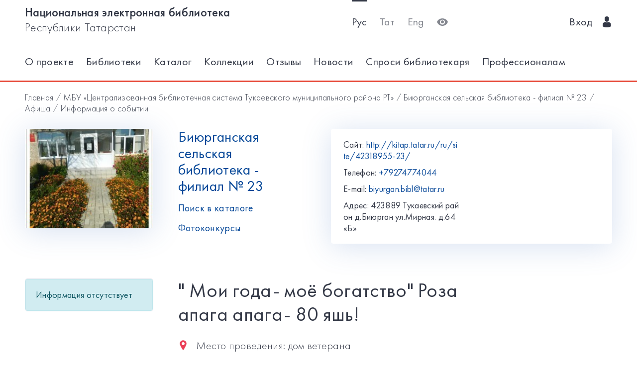

--- FILE ---
content_type: text/html; charset=utf-8
request_url: https://kitap.tatar.ru/ru/site/42318955-23/events/7771/?back=/en/site/42318955-23/events/?page=2
body_size: 4990
content:




<!DOCTYPE html>
<html>
<head>
    <meta charset="utf-8"/>
    <meta name="viewport" content="width=device-width,initial-scale=1,maximum-scale=1">
    <meta name="format-detection" content="telephone=no">
    <meta name="theme-color" content="#4270ba">
    <meta name="yandex-verification" content="b78ca1c6c877e57d"/>

    <title>&quot; Мои года- моё богатство&quot; Роза апага апага- 80 яшь! / Биюрганская сельская библиотека - филиал № 23</title>

    <meta name="description" content>
    <meta name="keywords" content>
<meta name="proculture-verification" content="a04ee60dcae0f3814a47942dad50e890" />
    <link rel="icon" type="image/ico" href="/static/theme/favicon.ico"/>
    <link rel="stylesheet" href="/static/dist/styles/index.css?erw34rw34r333">
    <script>
        window.CURRENT_LANGUAGE = 'ru';
    </script>
</head>
<body>
<div class="content-wrap">

    
    <div class="header-border
        
            header-border_1
        























    ">
        <div class="container">
            <header class="header">
                <button class="header__nav-btn">
                    <i title="Открыть меню" class="icon-menu"></i>
                </button>
                <a class="logo header__logo" href="/ru/" title="На главную!">
                    <div class="logo__text">
                        
                            <span>Национальная электронная библиотека</span>
                            <span>Республики Татарстан</span>
                        
                    </div>
                    <div class="logo__text-sm">
                        
                            НЭБ РТ
                        
                    </div>
                </a>
                <ul class="nav nav_tool header__tool">
                    <li class="nav__item nav__item_active">



                            <a href="/ru/site/42318955-23/events/7771/?back=/en/site/42318955-23/events/?page=2"
                            class="nav__link"
                            title="Русский">Рус</a>
                    </li>
                    <li class="nav__item ">



                        <a href="/tt/site/42318955-23/events/7771/?back=/en/site/42318955-23/events/?page=2"
                        class="nav__link"
                        title="Татарский">Тат</a>
                    </li>
                    <li class="nav__item ">



                        <a href="/en/site/42318955-23/events/7771/?back=/en/site/42318955-23/events/?page=2"
                        class="nav__link"
                        title="English">Eng</a>
                    </li>
                    <li class="nav__item">
                        <a class="nav__link bvi-panel-open" href="#">
                            <i class="icon-eye" title="Версия для слабовидящих"></i>
                        </a>
                    </li>
                </ul>
                







    <ul class="nav header__user">











        <li class="nav__item">
            <a class="nav__link" href="/ru/accounts/login/">
                
                    Вход
                
                &nbsp;&nbsp;<i class="icon-man-user"></i>
            </a>
        </li>
    </ul>


            </header>
            <nav class="nav-wrap">
                <ul class="nav nav_tool">
                    <li class="nav__item nav__item_active">
                        <a href="/ru/site/42318955-23/events/7771/?back=/en/site/42318955-23/events/?page=2"
                           class="nav__link"
                           title="Русский">Рус</a>
                    </li>
                    <li class="nav__item ">
                        <a href="/tt/site/42318955-23/events/7771/?back=/en/site/42318955-23/events/?page=2"
                           class="nav__link"
                           title="Татарский">Тат</a>
                    </li>
                    <li class="nav__item ">
                        <a href="/en/site/42318955-23/events/7771/?back=/en/site/42318955-23/events/?page=2"
                           class="nav__link"
                           title="English">Eng</a>
                    </li>
                </ul>
                








    <ul class="nav nav_user">
        <li class="nav__item">
            <a class="nav__link" href="/ru/accounts/registration/">
                
                    Регистрация
                
            </a>
        </li>
        <li class="nav__item">
            <a class="nav__link" href="/ru/accounts/login/">
                
                    Вход
                
                &nbsp;&nbsp;<i class="icon-man-user"></i>
            </a>
        </li>
    </ul>

                

<ul class="nav nav_main nav_selected-active">

    <li class="nav__item"> <a href="/ru/pages/index/" class="nav__link ">О проекте</a></li>
    <li class="nav__item"> <a href="/ru/participants/" class="nav__link ">Библиотеки</a></li>
    <li class="nav__item"> <a href="/ru/ssearch/ecatalog/" class="nav__link  ">Каталог</a></li>
    <li class="nav__item"> <a href="/ru/ssearch/ecollection/" class="nav__link  ">Коллекции</a></li>
    <li class="nav__item"> <a href="/ru/guestbook/" class="nav__link ">Отзывы</a></li>
    <li class="nav__item"> <a href="/ru/news/" class="nav__link ">Новости</a></li>
    <li class="nav__item"> <a href="/ru/ask_librarian/" class="nav__link ">Спроси библиотекаря </a></li>
    
    <li class="nav__item"> <a  href="https://help-kitap.tatar.ru" class="nav__link ">Профессионалам </a></li>
</ul>


            </nav>
        </div>
    </div>
    </div>

    
    
    <main>
        <div class="container">
            
    <nav class="crumb">
        <ol class="crumb__list">
            <li>
                <a href="/ru/">
                    
                        Главная
                    
                </a>
            </li>
            
                <li>
                    <a href="/ru/site/42318955/">МБУ «Централизованная библиотечная система Тукаевского муниципального района РТ»</a>
                </li>
            
            <li>
                <a href="/ru/site/42318955-23/">Биюрганская сельская библиотека - филиал № 23</a>
            </li>
            <li>
                <a href="/ru/site/42318955-23/events/">
                    
                        Афиша
                    
                </a>
            </li>
            <li>
                <span class="crumb__current">Информация о событии</span>
            </li>
        </ol>
    </nav>

            <div class="row lib-detail">
                <div class="col-lg-3 col-md-4 col-sm-12">
                    <div class="lib-detail__img-wrap">
                        <span class="lib-detail__img-wrap-icon icon-double-arrow"></span>
                        
                            <img class="lib-detail__img"
                                 src="/media/participant_site/lib_avatars/36/3692738851_JOtC6T3.jpg"
                                 alt="Биюрганская сельская библиотека - филиал № 23">
                        
                    </div>
                </div>
                <div class="col-lg-3 col-md-8 col-sm-12">
                    <div class="lib-detail__info">
                        <h1 class="lib-detail__title">
                            <a class="lib-detail__title-link"
                               href="/ru/site/42318955-23/"
                               title="На главную страницу библиотеки">
                                Биюрганская сельская библиотека - филиал № 23
                            </a>
                        </h1>
                        
                        <a class="lib-detail__link" href="/ru/ssearch/?library=42318955-23"
                           target="_blank">
                            
                                Поиск в каталоге
                            
                        </a>
                        <br>
                        <a class="lib-detail__link" href="/ru/site/42318955-23/photopolls/">
                            
                                Фотоконкурсы
                            

                        </a>
                    </div>
                </div>
                <ul class="lib-hot-nav">
                    <li class="lib-hot-nav__item">
                        <button id="libraryMenuBtn" class="lib-hot-nav__link">
                            
                                Меню
                            
                        </button>
                    </li>
                    <li class="lib-hot-nav__item">
                        <button id="libraryContactBtn" class="lib-hot-nav__link">
                            
                                Контакты
                            
                        </button>
                    </li>
                </ul>
                <div class="col-lg-6 col-md-12">
                    <div class="lib-contact">
                        <div class="lib-contact__col">
                            <ul class="lib-contact-nav">
                                <li class="lib-contact-nav__item">
                                    <span class="lib-contact-nav__title">
                                        
                                            Сайт:
                                        
                                    </span>
                                    
                                        
                                        <a href="http://kitap.tatar.ru/ru/site/42318955-23/"
                                           class="lib-contact-nav__link" target="_blank" rel="nofollow, noopener">
                                            http://kitap.tatar.ru/ru/site/42318955-23/
                                        </a>
                                    
                                </li>
                                <li class="lib-contact-nav__item">
                                    <span class="lib-contact-nav__title">
                                        
                                            Телефон:
                                        
                                    </span>
                                    
                                        <a class="lib-contact-nav__link"
                                           href="tel:+79274774044">+79274774044</a>
                                    
                                </li>
                                <li class="lib-contact-nav__item">
                                    <span class="lib-contact-nav__title">E-mail:</span>
                                    
                                        <a class="lib-contact-nav__link"
                                           href="mailto:biyurgan.bibl@tatar.ru">biyurgan.bibl@tatar.ru</a>
                                    
                                </li>
                                <li class="lib-contact-nav__item">
                                    <span class="lib-contact-nav__title">

                                        
                                            Адрес:
                                        
                                    </span>
                                    <span class="lib-contact-nav__text">423889 Тукаевский район д.Биюрган ул.Мирная. д.64 «Б»</span>
                                </li>
                            </ul>
                        </div>
                        <div class="lib-contact__col" id="map-lib-item">
                            
                            
                        </div>
                    </div>
                </div>
            </div>
            <div class="row">
                <div class="col-lg-3 col-md-12">
                    

<nav class="lib-nav-wrap">
    
        <div class="alert alert-info">Информация отсутствует</div>
    
</nav>

                </div>
                
    <div class="col-lg-7 col-md-12">
        <div class="card-transparent">
            <div class="content">
                <h1 class="content__title">&quot; Мои года- моё богатство&quot; Роза апага апага- 80 яшь!</h1>
                <div class="content__info">
                    <span><span class="icon-locating"></span>&nbsp;&nbsp;
                        
                            Место проведения:
                        
                        дом ветерана</span>
                    <span><span
                            class="icon-runer-silhouette-running-fast"></span>
                        
                        Начало:
                    
                        Ср 06 ноября 2019 10:00</span>
                    <span><span
                            class="icon-racing-flag"></span>&nbsp;&nbsp;
                        
                            Окончание:
                        
                        Ср 06 ноября 2019 11:00</span>
                    <span><span class="icon-wall-clock"></span>&nbsp;&nbsp;
                        
                            Длительность:
                        
                        
                        
                            1 ч.
                        
                        
                        </span>
                    <span><span class="icon-man-user"></span>&nbsp;&nbsp;
                        
                            Возрастная категория:
                        

                        
                            18+ </span>
                    <span><span
                            class="icon-line-chart"></span>&nbsp;&nbsp;
                        
                           Направление:
                        
                        конференция/круглый стол</span>
                </div>
                <p><a href="/ru/site/42318955-23/events/7771/notification/">
                    
                       Установить напоминание:
                    
                </a>&nbsp;&nbsp;/&nbsp;&nbsp;<a
                        href="/ru/site/42318955-23/events/7771/ical">
                    
                       Загрузить в календарь
                    
                </a>
                </p>
                <p>Поздравляем со 80-летним юбилеем! Роза&nbsp; апага- 80 яшь!</p>
            </div>
            <div class="ya-share2"
                 data-services="vkontakte,facebook,odnoklassniki,gplus,twitter,viber,whatsapp,telegram"></div>
        </div>
    </div>

            </div>
            <div class="lib-banner">
    
</div>
        </div>
    </main>

<footer class="footer" role="contentinfo">
    <div class="container">
        

<ul class="footer-nav">
    <li class="footer-nav__item"><a class="footer-nav__link" href="/ru/pages/index/">О проекте</a></li>
    <li class="footer-nav__item"><a class="footer-nav__link" href="/ru/participants/">Библиотеки</a></li>
    <li class="footer-nav__item"><a class="footer-nav__link" href="/ru/ssearch/ecatalog/">Каталог</a></li>
    <li class="footer-nav__item"><a class="footer-nav__link" href="/ru/ssearch/ecollection/">Коллекции</a></li>
    <li class="footer-nav__item"><a class="footer-nav__link" href="/ru/guestbook/">Отзывы</a></li>
    <li class="footer-nav__item"><a class="footer-nav__link" href="/ru/news/">Новости</a></li>
    <li class="footer-nav__item"><a class="footer-nav__link" href="/ru/ask_librarian/">Спроси библиотекаря </a></li>
    
    <li class="footer-nav__item"><a class="footer-nav__link" href="https://help-kitap.tatar.ru">Профессионалам </a></li>
</ul>
        <ul class="footer-nav">
            <li class="footer-nav__item">
                <a class="footer-nav__link" href="/ru/" title="На главную!">
                    
                        <span>Национальная электронная библиотека</span>
                        <span>Республики Татарстан</span>
                    
                </a>
            </li>
            <li class="footer-nav__item">
                <a class="footer-nav__link" href="https://digital.tatarstan.ru" target="_blank"
                   rel="nofollow, noopener">
                    
                        Министерство цифрового развития государственного управления, информационных технологий и связи Республики Татарстан
                    

                </a>
            </li>
        </ul>
    </div>
</footer>
</div>

<div class="nav-mask"></div>
<div class="search-mask"></div>
<div class="record-mask"></div>
<div class="ask-mask"></div>

<script src="/static/dist/vendors/jquery-2.2.4.min.js"></script>
<script src="/static/dist/vendors/swiper/js/swiper.min.js"></script>
<script src="/static/dist/vendors/micromodal/micromodal.min.js"></script>
<script src="/static/dist/js/main.js"></script>
<script src="/static/dist/vendors/visually/button-visually-impaired/js/responsivevoice.min.js"></script>
<script src="/static/dist/js/bvi-init-panel.js"></script>
<script src="/static/dist/js/bvi.js"></script>
<script src="/static/dist/vendors/visually/button-visually-impaired/js/js.cookie.js"></script>
<script src="//yastatic.net/es5-shims/0.0.2/es5-shims.min.js"></script>
<script src="//yastatic.net/share2/share.js"></script>
<script src="/static/js/lodash.compat.min.js"></script>
<script src="/static/js/browser-polyfill.min.js"></script>
<script src="/static/js/browser.min.js"></script>
<script src="/static/js/system.js"></script>
<script src="//api-maps.yandex.ru/2.1/?lang=ru_RU" type="text/javascript"></script>
<script>
    System.config({
        map: {
            eventemitter3: '/static/js/eventemitter3.js',
            jquery: '/static/js/jquery.min.js',
            lodash: '/static/js/lodash.compat.min.js',
            //'owl-carousel': '/static/dist/vendors/owl-carousel/owl.carousel.min.js',
            react: '/static/js/react-with-addons.min.js',
            typehead: '/static/js/typeahead.jquery.min.js',
        },
        baseURL: '/static/apps',
        transpiler: 'babel'
    });
    System.import('base.js');
</script>

    
    
    <script>
        System.import('index/index.js');
    </script>

    <script type="text/javascript">
        (function () {
            'use strict';
            ymaps.ready(init);
            var coords = [55.0, 52.0];

            function init() {
                var orgMap = new ymaps.Map(document.getElementById('map-lib-item'), {
                    center: coords,
                    zoom: 12
                });
                var orgPlacemark = new ymaps.Placemark(
                    coords,
                    {
                        content: 'Биюрганская сельская библиотека - филиал № 23',
                        balloonContent: '<p>Адрес: <p>423889 Тукаевский район д.Биюрган ул.Мирная. д.64 «Б»</p></p>'
                    }
                );
                orgMap.geoObjects.add(orgPlacemark);
            }
        })();

    </script>


<script>
    $(function () {
        var CURRENT_LANGUAGE = 'ru';
        $('.delete').on('click', function () {
            var translate = {
                'ru': 'Уверены, что хотите удалить?',
                'tt': 'Ышанабыз, нәрсә телисез икән, бетерә?',
                'en': 'Are you sure you want to delete it?'
            };
            return confirm(translate[CURRENT_LANGUAGE]);
        });
    });
</script>

<!-- Yandex.Metrika counter -->
<script type="text/javascript">(function (d, w, c) {
    (w[c] = w[c] || []).push(function () {
        try {
            w.yaCounter17301607 = new Ya.Metrika({id: 17301607, enableAll: true, webvisor: true});
        } catch (e) {
        }
    });
    var n = d.getElementsByTagName("script")[0], s = d.createElement("script"), f = function () {
        n.parentNode.insertBefore(s, n);
    };
    s.type = "text/javascript";
    s.async = true;
    s.src = (d.location.protocol == "https:" ? "https:" : "http:") + "//mc.yandex.ru/metrika/watch.js";
    if (w.opera == "[object Opera]") {
        d.addEventListener("DOMContentLoaded", f);
    } else {
        f();
    }
})(document, window, "yandex_metrika_callbacks");</script>
<noscript>
    <div><img src="//mc.yandex.ru/watch/17301607" style="position:absolute; left:-9999px;" alt=""/></div>
</noscript>
<!-- /Yandex.Metrika counter -->


<!-- Yandex.Metrika counter -->
<script type="text/javascript">
    (function (d, w, c) {
        (w[c] = w[c] || []).push(function () {
            try {
                w.yaCounter28345621 = new Ya.Metrika({
                    id: 28345621,
                    clickmap: true,
                    trackLinks: true,
                    accurateTrackBounce: true
                });
            } catch (e) {
            }
        });
        var n = d.getElementsByTagName("script")[0],
            s = d.createElement("script"),
            f = function () {
                n.parentNode.insertBefore(s, n);
            };
        s.type = "text/javascript";
        s.async = true;
        s.src = (d.location.protocol == "https:" ? "https:" : "http:") + "//mc.yandex.ru/metrika/watch.js";
        if (w.opera == "[object Opera]") {
            d.addEventListener("DOMContentLoaded", f, false);
        } else {
            f();
        }
    })(document, window, "yandex_metrika_callbacks");
</script>
<noscript>
    <div><img src="//mc.yandex.ru/watch/28345621" style="position:absolute; left:-9999px;" alt=""/></div>
</noscript>
<!-- /Yandex.Metrika counter -->















<script>
    $(function () {
        $.get('/ru/statistics/api/watch/');
    });
</script>
<script src="https://culturaltracking.ru/static/js/spxl.js?pixelId=5735" data-pixel-id="5735"></script>













</body>
</html>
<!-- app mac1  -->
<!--  None -->
<!-- dev -->
